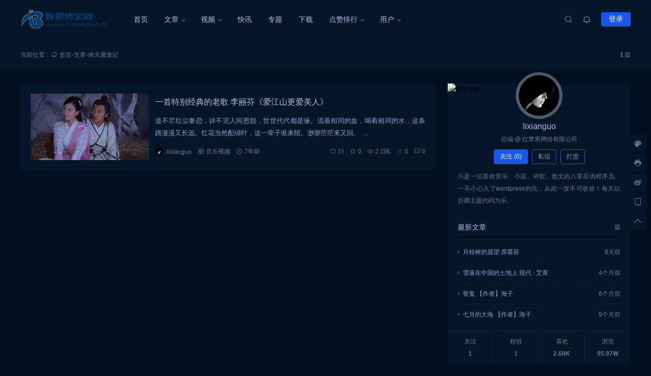

--- FILE ---
content_type: text/html; charset=UTF-8
request_url: https://www.lixianguo.cn/archives/tag/yi-tian-tu-long-ji
body_size: 19152
content:
<!doctype html>
<html lang="zh-Hans">
<head>
    <meta http-equiv="Content-Type" content="text/html; charset=UTF-8">
    <meta name="viewport" content="width=device-width,initial-scale=1.0,maximum-scale=1.0,user-scalable=no" />
    <meta name="apple-mobile-web-app-capable" content="yes">
    <meta http-equiv="Cache-Control" content="no-transform">
    <meta http-equiv="Cache-Control" content="no-siteapp">
    <meta name="renderer" content="webkit" />
    <meta name="force-rendering" content="webkit">
    <title>倚天屠龙记 - 鲜果博客</title>
<meta name='robots' content='max-image-preview:large' />
<link rel="alternate" type="application/rss+xml" title="鲜果博客 &raquo; Feed" href="https://www.lixianguo.cn/feed" />
<link rel="alternate" type="application/rss+xml" title="鲜果博客 &raquo; 评论 Feed" href="https://www.lixianguo.cn/comments/feed" />
<style id='wp-img-auto-sizes-contain-inline-css'>
img:is([sizes=auto i],[sizes^="auto," i]){contain-intrinsic-size:3000px 1500px}
/*# sourceURL=wp-img-auto-sizes-contain-inline-css */
</style>
<link rel='stylesheet' id='wp-block-library-css' href='https://www.lixianguo.cn/wp-includes/css/dist/block-library/style.min.css?ver=6.9' media='all' />
<style id='global-styles-inline-css'>
:root{--wp--preset--aspect-ratio--square: 1;--wp--preset--aspect-ratio--4-3: 4/3;--wp--preset--aspect-ratio--3-4: 3/4;--wp--preset--aspect-ratio--3-2: 3/2;--wp--preset--aspect-ratio--2-3: 2/3;--wp--preset--aspect-ratio--16-9: 16/9;--wp--preset--aspect-ratio--9-16: 9/16;--wp--preset--color--black: #000000;--wp--preset--color--cyan-bluish-gray: #abb8c3;--wp--preset--color--white: #ffffff;--wp--preset--color--pale-pink: #f78da7;--wp--preset--color--vivid-red: #cf2e2e;--wp--preset--color--luminous-vivid-orange: #ff6900;--wp--preset--color--luminous-vivid-amber: #fcb900;--wp--preset--color--light-green-cyan: #7bdcb5;--wp--preset--color--vivid-green-cyan: #00d084;--wp--preset--color--pale-cyan-blue: #8ed1fc;--wp--preset--color--vivid-cyan-blue: #0693e3;--wp--preset--color--vivid-purple: #9b51e0;--wp--preset--gradient--vivid-cyan-blue-to-vivid-purple: linear-gradient(135deg,rgb(6,147,227) 0%,rgb(155,81,224) 100%);--wp--preset--gradient--light-green-cyan-to-vivid-green-cyan: linear-gradient(135deg,rgb(122,220,180) 0%,rgb(0,208,130) 100%);--wp--preset--gradient--luminous-vivid-amber-to-luminous-vivid-orange: linear-gradient(135deg,rgb(252,185,0) 0%,rgb(255,105,0) 100%);--wp--preset--gradient--luminous-vivid-orange-to-vivid-red: linear-gradient(135deg,rgb(255,105,0) 0%,rgb(207,46,46) 100%);--wp--preset--gradient--very-light-gray-to-cyan-bluish-gray: linear-gradient(135deg,rgb(238,238,238) 0%,rgb(169,184,195) 100%);--wp--preset--gradient--cool-to-warm-spectrum: linear-gradient(135deg,rgb(74,234,220) 0%,rgb(151,120,209) 20%,rgb(207,42,186) 40%,rgb(238,44,130) 60%,rgb(251,105,98) 80%,rgb(254,248,76) 100%);--wp--preset--gradient--blush-light-purple: linear-gradient(135deg,rgb(255,206,236) 0%,rgb(152,150,240) 100%);--wp--preset--gradient--blush-bordeaux: linear-gradient(135deg,rgb(254,205,165) 0%,rgb(254,45,45) 50%,rgb(107,0,62) 100%);--wp--preset--gradient--luminous-dusk: linear-gradient(135deg,rgb(255,203,112) 0%,rgb(199,81,192) 50%,rgb(65,88,208) 100%);--wp--preset--gradient--pale-ocean: linear-gradient(135deg,rgb(255,245,203) 0%,rgb(182,227,212) 50%,rgb(51,167,181) 100%);--wp--preset--gradient--electric-grass: linear-gradient(135deg,rgb(202,248,128) 0%,rgb(113,206,126) 100%);--wp--preset--gradient--midnight: linear-gradient(135deg,rgb(2,3,129) 0%,rgb(40,116,252) 100%);--wp--preset--font-size--small: 13px;--wp--preset--font-size--medium: 18px;--wp--preset--font-size--large: 20px;--wp--preset--font-size--x-large: 42px;--wp--preset--font-size--normal: 15px;--wp--preset--font-size--huge: 32px;--wp--preset--spacing--20: 0.44rem;--wp--preset--spacing--30: 0.67rem;--wp--preset--spacing--40: 1rem;--wp--preset--spacing--50: 1.5rem;--wp--preset--spacing--60: 2.25rem;--wp--preset--spacing--70: 3.38rem;--wp--preset--spacing--80: 5.06rem;--wp--preset--shadow--natural: 6px 6px 9px rgba(0, 0, 0, 0.2);--wp--preset--shadow--deep: 12px 12px 50px rgba(0, 0, 0, 0.4);--wp--preset--shadow--sharp: 6px 6px 0px rgba(0, 0, 0, 0.2);--wp--preset--shadow--outlined: 6px 6px 0px -3px rgb(255, 255, 255), 6px 6px rgb(0, 0, 0);--wp--preset--shadow--crisp: 6px 6px 0px rgb(0, 0, 0);}:where(.is-layout-flex){gap: 0.5em;}:where(.is-layout-grid){gap: 0.5em;}body .is-layout-flex{display: flex;}.is-layout-flex{flex-wrap: wrap;align-items: center;}.is-layout-flex > :is(*, div){margin: 0;}body .is-layout-grid{display: grid;}.is-layout-grid > :is(*, div){margin: 0;}:where(.wp-block-columns.is-layout-flex){gap: 2em;}:where(.wp-block-columns.is-layout-grid){gap: 2em;}:where(.wp-block-post-template.is-layout-flex){gap: 1.25em;}:where(.wp-block-post-template.is-layout-grid){gap: 1.25em;}.has-black-color{color: var(--wp--preset--color--black) !important;}.has-cyan-bluish-gray-color{color: var(--wp--preset--color--cyan-bluish-gray) !important;}.has-white-color{color: var(--wp--preset--color--white) !important;}.has-pale-pink-color{color: var(--wp--preset--color--pale-pink) !important;}.has-vivid-red-color{color: var(--wp--preset--color--vivid-red) !important;}.has-luminous-vivid-orange-color{color: var(--wp--preset--color--luminous-vivid-orange) !important;}.has-luminous-vivid-amber-color{color: var(--wp--preset--color--luminous-vivid-amber) !important;}.has-light-green-cyan-color{color: var(--wp--preset--color--light-green-cyan) !important;}.has-vivid-green-cyan-color{color: var(--wp--preset--color--vivid-green-cyan) !important;}.has-pale-cyan-blue-color{color: var(--wp--preset--color--pale-cyan-blue) !important;}.has-vivid-cyan-blue-color{color: var(--wp--preset--color--vivid-cyan-blue) !important;}.has-vivid-purple-color{color: var(--wp--preset--color--vivid-purple) !important;}.has-black-background-color{background-color: var(--wp--preset--color--black) !important;}.has-cyan-bluish-gray-background-color{background-color: var(--wp--preset--color--cyan-bluish-gray) !important;}.has-white-background-color{background-color: var(--wp--preset--color--white) !important;}.has-pale-pink-background-color{background-color: var(--wp--preset--color--pale-pink) !important;}.has-vivid-red-background-color{background-color: var(--wp--preset--color--vivid-red) !important;}.has-luminous-vivid-orange-background-color{background-color: var(--wp--preset--color--luminous-vivid-orange) !important;}.has-luminous-vivid-amber-background-color{background-color: var(--wp--preset--color--luminous-vivid-amber) !important;}.has-light-green-cyan-background-color{background-color: var(--wp--preset--color--light-green-cyan) !important;}.has-vivid-green-cyan-background-color{background-color: var(--wp--preset--color--vivid-green-cyan) !important;}.has-pale-cyan-blue-background-color{background-color: var(--wp--preset--color--pale-cyan-blue) !important;}.has-vivid-cyan-blue-background-color{background-color: var(--wp--preset--color--vivid-cyan-blue) !important;}.has-vivid-purple-background-color{background-color: var(--wp--preset--color--vivid-purple) !important;}.has-black-border-color{border-color: var(--wp--preset--color--black) !important;}.has-cyan-bluish-gray-border-color{border-color: var(--wp--preset--color--cyan-bluish-gray) !important;}.has-white-border-color{border-color: var(--wp--preset--color--white) !important;}.has-pale-pink-border-color{border-color: var(--wp--preset--color--pale-pink) !important;}.has-vivid-red-border-color{border-color: var(--wp--preset--color--vivid-red) !important;}.has-luminous-vivid-orange-border-color{border-color: var(--wp--preset--color--luminous-vivid-orange) !important;}.has-luminous-vivid-amber-border-color{border-color: var(--wp--preset--color--luminous-vivid-amber) !important;}.has-light-green-cyan-border-color{border-color: var(--wp--preset--color--light-green-cyan) !important;}.has-vivid-green-cyan-border-color{border-color: var(--wp--preset--color--vivid-green-cyan) !important;}.has-pale-cyan-blue-border-color{border-color: var(--wp--preset--color--pale-cyan-blue) !important;}.has-vivid-cyan-blue-border-color{border-color: var(--wp--preset--color--vivid-cyan-blue) !important;}.has-vivid-purple-border-color{border-color: var(--wp--preset--color--vivid-purple) !important;}.has-vivid-cyan-blue-to-vivid-purple-gradient-background{background: var(--wp--preset--gradient--vivid-cyan-blue-to-vivid-purple) !important;}.has-light-green-cyan-to-vivid-green-cyan-gradient-background{background: var(--wp--preset--gradient--light-green-cyan-to-vivid-green-cyan) !important;}.has-luminous-vivid-amber-to-luminous-vivid-orange-gradient-background{background: var(--wp--preset--gradient--luminous-vivid-amber-to-luminous-vivid-orange) !important;}.has-luminous-vivid-orange-to-vivid-red-gradient-background{background: var(--wp--preset--gradient--luminous-vivid-orange-to-vivid-red) !important;}.has-very-light-gray-to-cyan-bluish-gray-gradient-background{background: var(--wp--preset--gradient--very-light-gray-to-cyan-bluish-gray) !important;}.has-cool-to-warm-spectrum-gradient-background{background: var(--wp--preset--gradient--cool-to-warm-spectrum) !important;}.has-blush-light-purple-gradient-background{background: var(--wp--preset--gradient--blush-light-purple) !important;}.has-blush-bordeaux-gradient-background{background: var(--wp--preset--gradient--blush-bordeaux) !important;}.has-luminous-dusk-gradient-background{background: var(--wp--preset--gradient--luminous-dusk) !important;}.has-pale-ocean-gradient-background{background: var(--wp--preset--gradient--pale-ocean) !important;}.has-electric-grass-gradient-background{background: var(--wp--preset--gradient--electric-grass) !important;}.has-midnight-gradient-background{background: var(--wp--preset--gradient--midnight) !important;}.has-small-font-size{font-size: var(--wp--preset--font-size--small) !important;}.has-medium-font-size{font-size: var(--wp--preset--font-size--medium) !important;}.has-large-font-size{font-size: var(--wp--preset--font-size--large) !important;}.has-x-large-font-size{font-size: var(--wp--preset--font-size--x-large) !important;}
/*# sourceURL=global-styles-inline-css */
</style>

<style id='classic-theme-styles-inline-css'>
/*! This file is auto-generated */
.wp-block-button__link{color:#fff;background-color:#32373c;border-radius:9999px;box-shadow:none;text-decoration:none;padding:calc(.667em + 2px) calc(1.333em + 2px);font-size:1.125em}.wp-block-file__button{background:#32373c;color:#fff;text-decoration:none}
/*# sourceURL=/wp-includes/css/classic-themes.min.css */
</style>
<link rel='stylesheet' id='salong-style-css' href='https://www.lixianguo.cn/wp-content/themes/mnews-pro/style.css?ver=6.1' media='all' />
<link rel='stylesheet' id='salong-main-css' href='https://www.lixianguo.cn/wp-content/themes/mnews-pro/public/assets/css/main.min.css?ver=6.1' media='all' />
<style id='salong-main-inline-css'>
.wrapper{width: 1200px;}body{font-size: 12px;line-height: 24px;}.header-menu{font-size: 14px;line-height: 26px;}figure,.module-radius{border-radius: 6px}.button-radius{border-radius: 4px;}.input-radius,select,input,textarea{border-radius: 4px;}.login-bg-blur{backdrop-filter: blur(10px);background-color: rgba(0,15,30,.6)}.color-following{background-color: #1957EA}.color-followed{background-color: #2dc6b5}.color-each{background-color: #43ad29}.color-image-before-title{color: #d5dde5 !important}.color-image-before-desc{color: #99A9BF !important}.content-post{font-weight:normal;text-align:justify;font-variant:normal;text-transform:none;text-decoration:none;font-size:14px;line-height:32px;letter-spacing:0px;word-spacing:0px;}.excerpt{font-weight:normal;text-align:justify;font-variant:normal;text-transform:none;text-decoration:none;font-size:13px;line-height:24px;letter-spacing:0px;word-spacing:0px;}h1{font-size: 26px;line-height: 32px;}h2{font-size: 18px;line-height: 28px;}h3{font-size: 16px;line-height: 26px;}h4{font-size: 14px;line-height: 24px;}h5{font-size: 13px;line-height: 24px;}h6{font-size: 12px;line-height: 20px;}.theme-light .color-main{color: #1957EA}.plyr--video {--plyr-color-main: #1957EA}.theme-light .border-main{border-color: #1957EA}.theme-light .salong-loading.main:before{border-left-color: #1957EA !important}.theme-light .bg-main,.theme-light .checkbox-switch input[type='checkbox']:checked+label .style,.folding-cube>div:before{background-color: #1957EA}.theme-light .tag-posts .post-title:hover,.theme-light .color-main:hover,.theme-light .color-title:hover,.theme-light a.color-text:hover,.theme-light a.color-meta:hover,.theme-light a.color-text:hover span,.theme-light .color-hover,.theme-light a:hover h1,.theme-light a:hover h2,.theme-light a:hover h3,.theme-light a:hover h4,.theme-light a:hover h5,.theme-light ul.menu li:hover > a,.theme-light ul.menu li.current-menu-ancestor > a,.theme-light ul.menu li.current-menu-parent > a,.theme-light ul.menu li.current-menu-item > a,.theme-light ul.menu li.current-post-ancestor > a,.theme-light .copyright a:hover{color: #2C74E6}.theme-light .bg-hover{background-color: #2C74E6}.theme-light .bg-hover-hover:hover{background-color: #2C74E6 !important;color: #fff !important;}.theme-light .color-title,.theme-light h1,.theme-light h2,.theme-light h3,.theme-light h4,.theme-light h5{color: #051529}.theme-light .tag-posts .post-title,.theme-light table td,.theme-light .color-text{color: #1B2C3D}.theme-light table th,.theme-light .copyright a,.theme-light .color-meta:before,.theme-light .color-meta:after,.theme-light .wp-caption-text,.theme-light .color-meta{color: #657C98}.theme-light .header-mobile .header-menu ul.menu li.menu-item-has-children::before,.theme-light .header-mobile .header-menu ul.menu li.menu-item-has-children::after,.theme-light .bg-meta,.theme-light .before-bg-meta:before,.theme-light .after-bg-meta:after{background-color: #657C98;color: #fff}.theme-light .bg-text:before,.theme-light .bg-text:after{background-color: #1B2C3D;}.theme-light .header-menu .menu-item-has-children:before{border-bottom-color: #657C98;}.theme-light .header-menu .menu-item-has-children:before{border-left-color: #657C98}.theme-light table,.theme-light table td,.theme-light table th,.theme-light .plyr--audio,.theme-light hr,.theme-light figure,.theme-light .color-border{border-color: #EFF5FF}.theme-light .content-post ol li,.theme-light .content-post ul li{border-bottom-color: #EFF5FF;}.theme-light .user-center-menu:before,.theme-light ul.menu > li > .sub-menu:before{border-top-color: #EFF5FF;border-left-color: #EFF5FF}.theme-light table th,.theme-light table thead,.theme-light table tfoot tr:nth-child(2n),.theme-light table tbody tr:nth-child(2n),.theme-light .color-bg{background-color: #F7F9FF}.theme-light .slide-bg-blur{backdrop-filter: blur(10px);background-color: rgba(0,15,30,.8)}.theme-light .crumb-bg-blur{backdrop-filter: blur(10px);background-color: rgba(0,15,30,.8)}.theme-light .popup-bg-blur{backdrop-filter: blur(10px);background-color: rgba(0,15,30,.8)}.theme-light select,.theme-light textarea,.theme-light input{border-color: #EFF5FF;background-color: #F8F9FC;color: #1B2C3D}.theme-light select:focus,.theme-light textarea:focus,.theme-light input:focus{border-color: #1957EA;background-color: #fff}.theme-light .content-post{color: #1B2C3D}.theme-light .content-post a{color: #1957EA;}.theme-light .button-main{background-color: #1957EA;color: #fff !important;}.theme-light .button-border:hover,.theme-light .button-main:hover{background-color: #2C74E6 !important;color: #fff !important;}.theme-light #tooltip-title{background-color: #051529;color: #fff}body.theme-light{background-color:#F8F9FC;}.theme-light .module-bg,.theme-light .checkbox-switch .style,.theme-light .checkbox-switch .handle,.theme-light .user-center-menu:before,.theme-light ul.menu > li > .sub-menu:before{background-color:#fff;}.theme-light .share-buttons .wechatQr .qr-popup:before{border-top-color: #fff}.theme-light .footer{background-color:#fff;}.theme-light .message-style.info{background-color:#effaff;}.theme-light .info a,.theme-light .info{color:#6dcff6;}.theme-light .message-style.success{background-color:#e7f6f0;}.theme-light .success a,.theme-light .success{color:#2fba87;}.theme-light .message-style.warning{background-color:#fffbf0;}.theme-light .warning a,.theme-light .warning{color:#ffc11b;}.theme-light .message-style.error{background-color:#fff0ec;}.theme-light .error a,.theme-light .error{color:#eb5020;}.theme-dark .color-main{color: #1957EA}.plyr--video {--plyr-color-main: #1957EA}.theme-dark .border-main{border-color: #1957EA}.theme-dark .salong-loading.main:before{border-left-color: #1957EA !important}.theme-dark .bg-main,.theme-dark .checkbox-switch input[type='checkbox']:checked+label .style,.folding-cube>div:before{background-color: #1957EA}.theme-dark .tag-posts .post-title:hover,.theme-dark .color-main:hover,.theme-dark .color-title:hover,.theme-dark a.color-text:hover,.theme-dark a.color-meta:hover,.theme-dark a.color-text:hover span,.theme-dark .color-hover,.theme-dark a:hover h1,.theme-dark a:hover h2,.theme-dark a:hover h3,.theme-dark a:hover h4,.theme-dark a:hover h5,.theme-dark ul.menu li:hover > a,.theme-dark ul.menu li.current-menu-ancestor > a,.theme-dark ul.menu li.current-menu-parent > a,.theme-dark ul.menu li.current-menu-item > a,.theme-dark ul.menu li.current-post-ancestor > a,.theme-dark .copyright a:hover{color: #2C74E6}.theme-dark .bg-hover{background-color: #2C74E6}.theme-dark .bg-hover-hover:hover{background-color: #2C74E6 !important}.theme-dark .color-title,.theme-dark h1,.theme-dark h2,.theme-dark h3,.theme-dark h4,.theme-dark h5{color: #B1C1E8}.theme-dark .tag-posts .post-title,.theme-dark table td,.theme-dark .color-text{color: #86A3D2}.theme-dark table th,.theme-dark .copyright a,.theme-dark .color-meta:before,.theme-dark .color-meta:after,.theme-dark .wp-caption-text,.theme-dark .color-meta{color: #657C98}.theme-dark .header-mobile .header-menu ul.menu li.menu-item-has-children:before,.theme-dark .header-mobile .header-menu ul.menu li.menu-item-has-children:after,.theme-dark .bg-meta,.theme-dark .before-bg-meta:before,.theme-dark .after-bg-meta:after{background-color: #657C98;color: #fff}.theme-dark .bg-text:before,.theme-dark .bg-text:after{background-color: #86A3D2;}.theme-dark .header-menu .menu-item-has-children:before{border-bottom-color: #657C98;}.theme-dark .header-menu .menu-item-has-children:before{border-left-color: #657C98}.theme-dark table,.theme-dark table td,.theme-dark table th,.theme-dark .plyr--audio,.theme-dark hr,.theme-dark figure,.theme-dark .color-border{border-color: #132336}.theme-dark .content-post ol li,.theme-dark .content-post ul li{border-bottom-color: #132336;}.theme-dark .user-center-menu:before,.theme-dark ul.menu > li > .sub-menu:before{border-top-color: #132336;border-left-color: #132336}.theme-dark table th,.theme-dark table thead,.theme-dark table tfoot tr:nth-child(2n),.theme-dark table tbody tr:nth-child(2n),.theme-dark .color-bg{background-color: #132336}.theme-dark .slide-bg-blur{backdrop-filter: blur(10px);background-color: rgba(0,0,0,0.8)}.theme-dark .crumb-bg-blur{backdrop-filter: blur(10px);background-color: rgba(0,0,0,0.8)}.theme-dark .popup-bg-blur{backdrop-filter: blur(10px);background-color: rgba(0,0,0,0.8)}.theme-dark select,.theme-dark textarea,.theme-dark input{border-color: #132336;background-color: #000E1E;color: #86A3D2}.theme-dark select:focus,.theme-dark textarea:focus,.theme-dark input:focus{border-color: #1957EA;background-color: #000E1E}.theme-dark .content-post{color: #86A3D2}.theme-dark .content-post a{color: #1957EA;}.theme-dark .button-main{background-color: #1957EA;color: #fff !important}.theme-dark .button-border:hover,.theme-dark .button-main:hover{background-color: #2C74E6 !important;color: #fff !important;}.theme-dark #tooltip-title{background-color: #EFF5FF;color: #051529}body.theme-dark{background-color:#000E1E;}.theme-dark .module-bg,.theme-dark .checkbox-switch .style,.theme-dark .checkbox-switch .handle,.theme-dark .user-center-menu:before,.theme-dark ul.menu > li > .sub-menu:before{background-color:#051529;}.theme-dark .share-buttons .wechatQr .qr-popup::before{border-top-color: #051529}.theme-dark .footer{background-color:#051529;}.theme-dark .message-style.info{background-color:#6dcff6;}.theme-dark .info a,.theme-dark .info{color:#effaff;}.theme-dark .message-style.success{background-color:#2fba87;}.theme-dark .success a,.theme-dark .success{color:#e7f6f0;}.theme-dark .message-style.warning{background-color:#ffc11b;}.theme-dark .warning a,.theme-dark .warning{color:#fffbf0;}.theme-dark .message-style.error{background-color:#eb5020;}.theme-dark .error a,.theme-dark .error{color:#fff0ec;}.notification-info{background-color:#2196f3;}.notification-success{background-color:#4caf50;}.notification-warning{background-color:#ffc107;}.notification-error{background-color:#ff5252;}.salong-button.info{background-color:#2196f3;}.salong-button.success{background-color:#4caf50;}.salong-button.warning{background-color:#ffc107;}.salong-button.error{background-color:#ff5252;}.theme-light .checkbox-style .style{background-color:#F7F9FF;}.theme-light .checkbox-style .handle{background-color:#fff;}.theme-light .checkbox-style input[type=checkbox]:checked+label .style{background-color:#1957EA;}.theme-dark .checkbox-style .style{background-color:#132336;}.theme-dark .checkbox-style .handle{background-color:#051529;}.theme-dark .checkbox-style input[type=checkbox]:checked+label .style{background-color:#1957EA;}
/*# sourceURL=salong-main-inline-css */
</style>
<link rel='stylesheet' id='content-css' href='https://www.lixianguo.cn/wp-content/themes/mnews-pro/public/assets/css/content.min.css?ver=6.1' media='all' />
<link rel='stylesheet' id='animate-css' href='https://www.lixianguo.cn/wp-content/themes/mnews-pro/public/libs/css/animate.min.css?ver=6.1' media='all' />
<link rel='stylesheet' id='mycred-front-css' href='https://www.lixianguo.cn/wp-content/plugins/mycred/assets/css/mycred-front.css?ver=2.9.7.4' media='all' />
<link rel='stylesheet' id='mycred-social-share-icons-css' href='https://www.lixianguo.cn/wp-content/plugins/mycred/assets/css/mycred-social-icons.css?ver=2.9.7.4' media='all' />
<link rel='stylesheet' id='mycred-social-share-style-css' href='https://www.lixianguo.cn/wp-content/plugins/mycred/assets/css/mycred-social-share.css?ver=2.9.7.4' media='all' />
<link rel='stylesheet' id='erphpdown-css' href='https://www.lixianguo.cn/wp-content/plugins/erphpdown/static/erphpdown.css?ver=13.0' media='screen' />
<link rel='stylesheet' id='wsocial-css' href='https://www.lixianguo.cn/wp-content/plugins/wechat-social-login/assets/css/social.css?ver=1.3.0' media='all' />
	<style id="erphpdown-custom"></style>
	<script>window._ERPHPDOWN = {"uri":"https://www.lixianguo.cn/wp-content/plugins/erphpdown", "payment": "1", "wppay": "", "author": "mobantu"}</script>
<style>.mk-letter-avatar[src=""]{visibility: hidden;}</style><script>(function(e,h){window.mkLetterAvatar=function(a,b,f){b=b||60;var g="#1abc9c #2ecc71 #3498db #9b59b6 #34495e #16a085 #27ae60 #2980b9 #8e44ad #2c3e50 #f1c40f #e67e22 #e74c3c #00bcd4 #95a5a6 #f39c12 #d35400 #c0392b #bdc3c7 #7f8c8d".split(" ");a=String(a||"").split(" ");a=1==a.length?a[0]?a[0].charAt(0):"?":a[0].charAt(0)+a[1].charAt(0);e.devicePixelRatio&&(b*=e.devicePixelRatio);var k=(("?"==a?72:a.charCodeAt(0))-64)%g.length;var c=h.createElement("canvas");c.width=b;c.height=b;var d=c.getContext("2d");d.fillStyle=f?f:g[k-1];d.fillRect(0,0,c.width,c.height);d.font=Math.round(c.width/2)+"px 'Microsoft Yahei'";d.textAlign="center";d.fillStyle="#fff";d.fillText(a,b/2,b/1.5);return c.toDataURL()}})(window,document);</script><link rel="Shortcut Icon" type="image/x-icon" href="https://demo.salongweb.com/mnews/images/favicon.png" />
<meta property="og:locale" content="zh_CN" />
<meta property="og:type" content="article" />
<meta property="og:title" content="倚天屠龙记 - 鲜果博客" />
<meta property="og:site_name" content="鲜果博客" />
<meta property="og:url" content="https://www.lixianguo.cn/archives/tag/yi-tian-tu-long-ji" />
<meta property="og:description" content="" />
<meta name="description" content="" />
<meta name="keywords" content="倚天屠龙记" />
<link rel="canonical" href="https://www.lixianguo.cn/archives/tag/yi-tian-tu-long-ji"/>
</head>
<body class="archive tag tag-yi-tian-tu-long-ji tag-194 wp-embed-responsive wp-theme-mnews-pro theme-dark gutenberg-editor">
    <div class="site-welcome module-bg" id="siteWelcome"><div class="ball-scale-multiple"><div class="bg-main"></div><div class="bg-main"></div><div class="bg-main"></div><span class="hint color-meta">加载中…</span></div></div><header class="header"><div class="header-main transition" :class="{ 'hidden': !showHeader }" v-cloak><div class="header-pc module-bg"><div class="wrapper"><a :href="home" class="logo" :title="blogname"><img itemprop="logo" class="logo" :src="logo" :alt="blogname" width="180" height="42" style="height:42px" v-cloak></a><nav class="header-menu"><ul class="menu"><li><a class="color-title color-border" href="https://www.lixianguo.cn">首页</a></li>
<li class="menu-item-has-children"><a class="color-title color-border" href="https://www.lixianguo.cn/posts">文章</a>
<ul/ class="sub-menu module-bg transition"/>
	<li><a class="color-title color-border" href="https://www.lixianguo.cn/allpost">所有文章</a></li>
	<li><a class="color-title color-border" href="https://www.lixianguo.cn/archives/category/sheying-1">摄影采风</a></li>
	<li><a class="color-title color-border" href="https://www.lixianguo.cn/archives/category/yinyuue-11">音乐视频</a></li>
	<li><a class="color-title color-border" href="https://www.lixianguo.cn/archives/category/shiwen-22">诗文阅读</a></li>
	<li><a class="color-title color-border" href="https://www.lixianguo.cn/archives/category/s-h-c-s">神话传说</a></li>
	<li><a class="color-title color-border" href="https://www.lixianguo.cn/archives/category/video-1">影视欣赏</a></li>
	<li><a class="color-title color-border" href="https://www.lixianguo.cn/archives/category/wordpress">wordpress</a></li>
</ul>
</li>
<li class="menu-item-has-children"><a class="color-title color-border" href="https://www.lixianguo.cn/videos">视频</a>
<ul/ class="sub-menu module-bg transition"/>
	<li><a class="color-title color-border" href="https://www.lixianguo.cn/video-category/w-d-s-p">我的视频</a></li>
	<li><a class="color-title color-border" href="https://www.lixianguo.cn/video-category/d-h-d-p">动画短片</a></li>
	<li><a class="color-title color-border" href="https://www.lixianguo.cn/video-category/video-1">影视剪辑</a></li>
</ul>
</li>
<li><a class="color-title color-border" href="https://www.lixianguo.cn/moemnts">快讯</a></li>
<li><a class="color-title color-border" href="https://www.lixianguo.cn/topics">专题</a></li>
<li><a class="color-title color-border" href="https://www.lixianguo.cn/downloads">下载</a></li>
<li class="menu-item-has-children"><a class="color-title color-border" href="https://www.lixianguo.cn/like-posts">点赞排行</a>
<ul/ class="sub-menu module-bg transition"/>
	<li><a class="color-title color-border" href="https://www.lixianguo.cn/sticky-posts">置顶文章</a></li>
	<li><a class="color-title color-border" href="https://www.lixianguo.cn/sitemaps">站点地图</a></li>
	<li><a class="color-title color-border" href="https://www.lixianguo.cn/tags">标签云</a></li>
</ul>
</li>
<li class="menu-item-has-children"><a class="color-title color-border" href="https://www.lixianguo.cn/all-user">用户</a>
<ul/ class="sub-menu module-bg transition"/>
	<li><a class="color-title color-border" href="https://www.lixianguo.cn/author-pro">专栏页面</a></li>
	<li><a class="color-title color-border" href="https://www.lixianguo.cn/messages-2">客户留言</a></li>
</ul>
</li>
</ul></nav><div class="header-button"><div class="search button" @click="openSearch"><i class="iconfont icon-search color-text"></i></div><button @click="inNotification" class="notification button tooltip left" :title="userData.id ? '我的站点通知' : '站点通知，请先登录'"><i class="iconfont icon-notification color-text"><b class="unread-icon" v-if="notification"></b></i></button><div v-if="userData.id" class="user-center" ref="userMenuRef" v-cloak><div @click="showUserMenu" class="login-user"><img :src="userData.avatar" :title="userData.name" class="avatar" v-cloak /></div><div class="user-center-menu color-border module-bg animate__animated" :class="[ {animate__flipInY:userMenuOpen},{animate__flipOutY:!userMenuOpen}]" v-cloak><div class="user-info"><a :href="userData.link" class="user"><div class="avatar tooltip left" title="进入我的个人中心"><img :src="userData.avatar" :alt="userData.name" class="avatar"/></div><div class="user-main"><div class="title-group"><h4>{{userData.name}}</h4><group-icons :data="userGroup"></group-icons></div><span class="color-meta desc">个人中心</span></div></a><div class="into-admin" v-if="into_admin"><a href="https://www.lixianguo.cn/wp-admin/" class="color-border color-meta button-border button-radius bg-hover-hover">后台</a></div></div><div v-if="countsObj" class="user-counts"><span v-for="(item, index) in countsObj" :key="index" class="color-border color-bg tooltip top" :title="item.title"><i class="color-main animate__animated iconfont" :class="'icon-'+index"></i><b class="color-text">{{item.count}}</b></span></div><div v-else class="post-loading" v-cloak><div class="salong-loading main"><span class="color-meta">{{textHint.loading}}</span></div></div><ul class="sub-menu" v-if="userMenuData"><li v-for="data in userMenuData" :key="data.id" class="color-border"><a v-if="data.type !== 'logout'" :href="data.url" class="menu-button"><span class="transition name" :class="page_act === data.type ? 'color-main border-main' : 'color-text'">{{data.name}}<b class="color-meta" v-if="data.count">({{data.count}})</b></span><i class="iconfont color-main animate__animated" :class="['icon-' + data.type]"><b v-if="data.unread_count && ((data.type === 'notification' && notification) || (data.type === 'message' && message))" class="unread-icon"></b></i></a><a v-else href="javascript:void(0);" class="menu-button" @click.prevent="logout"><span class="transition name color-text">{{data.name}}</span><i class="iconfont color-main animate__animated" :class="['icon-' + data.type]"></i></a></li></ul></div></div><div v-else class="user-center"><button class="button-main button-radius login-button" @click="loginType('l')">登录</button></div><div v-if="userData.id" class="contribute button" v-cloak><a href="https://www.lixianguo.cn/contribute" class="button-main button-radius">写文章</a></div></div></div></div></div></header><main class="container" role="main"><div class="crumbs-module" id="crumbs-module"><div class="crumbs-main module-bg color-meta"><div class="wrapper"><div class="crumbs"><span class="hint">当前位置：</span><a itemprop="breadcrumb" class="color-meta" href="https://www.lixianguo.cn"><i class="iconfont icon-home"></i>首页</a>-<a itemprop="breadcrumb" class="color-meta" href="https://www.lixianguo.cn/posts">文章</a>-<span class="current">倚天屠龙记</span></div><span class="count" v-cloak v-if="number"><b>{{number}}</b>篇</span></div></div></div><div class="wrapper"><section class="sidebar-module" id="archive-sidebar"><div class="content"><section id="article-archive" class="article-archive"><div v-if="optionRef" class="archive-posts" :class="(optionRef.list_layout == 'list') ? 'module-bg module-radius' : ''"><section v-show="!is_click || have" style="display: none" class="article-list" :class="[(optionRef.list_layout == 'list') ? 'post-list-layout' : 'post-grid-layout', currentType]"><ul ref="listRef" :class="'salong-row-'+optionRef.row_count" data-count="1" v-cloak><li class="color-border"><article class="post-list-main color-border list post simple"><div class="thumb" style="min-width: 30%;width: 30%"><a href="https://www.lixianguo.cn/archives/577" class="img-effect" title="一首特别经典的老歌 李丽芬《爱江山更爱美人》"><img class="thumb lazyload" src="https://demo.salongweb.com/mnews-pro/thumb-loading.jpg" data-src="https://www.lixianguo.cn/wp-content/uploads/grafika/2018101922451966.jpg" alt="一首特别经典的老歌 李丽芬《爱江山更爱美人》" width="600" height="338" /></a></div><div class="list-content"><a href="https://www.lixianguo.cn/archives/577" title="一首特别经典的老歌 李丽芬《爱江山更爱美人》" class="title"><h3 style="-webkit-line-clamp: 2">一首特别经典的老歌 李丽芬《爱江山更爱美人》</h3></a><div class="excerpt color-text">道不尽红尘奢恋，诉不完人间恩怨，世世代代都是缘。流着相同的血，喝着相同的水，这条路漫漫又长远。红花当然配绿叶，这一辈子谁来陪。渺渺茫茫来又回。…</div><div class="post-metas color-meta"><span title="文章作者" class="tooltip top author">
                    <a href="https://www.lixianguo.cn/archives/user/1" title="lixianguo">
                        <img class="avatar lazyload" src="https://demo.salongweb.com/mnews-pro/thumb-loading.jpg" data-src="https://www.lixianguo.cn/wp-content/uploads/grafika/avatar-1-2021-08-18-11-10-38-45.jpg" alt="lixianguo" width="18" height="18" />
                        <b class="color-meta">lixianguo</b>
                    </a>
                    </span><span title="文章分类" class="tooltip top category iconfont icon-category"><a href="https://www.lixianguo.cn/archives/category/yinyuue-11" class="color-meta">音乐视频</a></span><span title="发布日期" class="tooltip top date iconfont icon-date">7年前</span><span class="separate"></span><span title="喜欢数量" class="tooltip top like iconfont icon-like">15</span><span title="收藏数量" class="tooltip top collect iconfont icon-collect">0</span><span title="浏览数量" class="tooltip top view iconfont icon-view">2.15K</span><span title="评分" class="tooltip top rate iconfont icon-rate">0</span><span title="评论数量" class="tooltip top comment iconfont icon-comment">0</span></div></div></article></li></ul><pagination ref="paginationRef" v-if="totalPages >= 2" v-model="jumpPage" :current-page="is_click ? currentPage : 1" :total-pages="is_click ?  totalPages : 1" :current-item="currentTermID" :load-ing="loadIng" :load-text="loadText" :loaded="loaded" :load-posts="loadPosts" :jump-handle="jumpPageHandle" :load-more="loadMore" ></pagination></section><p v-if="is_click && !have" class="message-box message-style warning" v-cloak>没有相关内容！</p></div></section></div><aside class="aside"><section class="sidebar"><section id="salong_widget_author-4" class="sidebar-widget module-bg module-radius salong-widget-author"><img src="https://demo.salongweb.com/mnews/author-img.jpg" class="bg" alt="关于作者"><div class="author-profile"><div class="avatar-name"><a href="https://www.lixianguo.cn/archives/user/1" title="lixianguo" class="avatar"><img src="https://www.lixianguo.cn/wp-content/uploads/grafika/avatar-1-2021-08-18-11-10-38-45.jpg" alt="lixianguo" class="avatar" width="80" height="80" /><h3>lixianguo</h3></a></div><div class="company-position color-meta">总编 @ 红苹果网络有限公司</div><div v-if="author_id !== userData.id" class="user-buttons"><follow-button :current_id="author_id" :item_id="post_id"></follow-button><message-button :current_id="author_id" :item_id="post_id"></message-button><tipping-button :current_id="author_id"></tipping-button></div><p class="desc color-meta">只是一位喜欢音乐、小说、诗歌、散文的八零后伪程序员。一不小心入了wordpress的坑，从此一发不可收拾！每天以折腾主题代码为乐。</p></div><div class="post-list"><div class="title color-border"><h4 v-cloak>最新{{postName}}</h4><span class="color-meta" v-cloak>{{totalPosts}}篇</span></div><ul class="list" v-show="have" ref="listRef"><li class="list-arrow color-border"><a href="https://www.lixianguo.cn/archives/1598" title="月桂树的愿望 席慕容" class="color-text">月桂树的愿望 席慕容</a><span class="color-meta">8天前</span></li><li class="list-arrow color-border"><a href="https://www.lixianguo.cn/archives/1595" title="雪落在中国的土地上 现代 · 艾青" class="color-text">雪落在中国的土地上 现代 · 艾青</a><span class="color-meta">4个月前</span></li><li class="list-arrow color-border"><a href="https://www.lixianguo.cn/archives/1593" title="答复 【作者】海子" class="color-text">答复 【作者】海子</a><span class="color-meta">6个月前</span></li><li class="list-arrow color-border"><a href="https://www.lixianguo.cn/archives/1590" title="七月的大海 【作者】海子" class="color-text">七月的大海 【作者】海子</a><span class="color-meta">9个月前</span></li></ul><p v-if="!have" class="message-box message-style warning" v-cloak>没有相关内容</p></div><div class="statistics color-border"><ul><li class="tooltip top color-meta color-border" title="lixianguo所关注的用户数量"><span>关注</span><strong>1</strong></li><li class="tooltip top color-meta color-border" title="lixianguo的粉丝用户数量"><span>粉丝</span><strong>1</strong></li><li class="tooltip top color-meta color-border" title="lixianguo的文章被喜欢的数量"><span>喜欢</span><strong>2.68K</strong></li><li class="tooltip top color-meta color-border" title="lixianguo的文章被浏览的数量"><span>浏览</span><strong>95.97W</strong></li></ul></div></section><section id="salong_widget_wealth-4" class="sidebar-widget module-bg module-radius salong-widget-wealth"><div class="sidebar-title color-border"><h3>财富排行</h3></div><div class="widget-content"><ul v-show="have" class="wealth-user-list" ref="listRef"><li class="color-border"><article class="user-main"><div class="avatar"><a href="https://www.lixianguo.cn/archives/user/2" title="罗龙"><img style="border-radius: 6px"  class="avatar lazyload" src="https://demo.salongweb.com/mnews/images/favicon.png" data-src="https://www.lixianguo.cn/wp-content/uploads/grafika/favicon.png" alt="罗龙" width=48 height=48 /></a></div><div class="profile"><div class="name-role"><a href="https://www.lixianguo.cn/archives/user/2" title="罗龙"><h4>罗龙</h4></a></div><p class="description color-meta" title=""></p></div><div class="serial-wealth"><div class="serial-number serial-1"><i class="iconfont icon-medal"></i></div><div class="wealth color-main"><i class="iconfont icon-point"></i>10</div></div></article></li><li class="color-border"><article class="user-main"><div class="avatar"><a href="https://www.lixianguo.cn/archives/user/1" title="lixianguo"><img style="border-radius: 6px"  class="avatar lazyload" src="https://demo.salongweb.com/mnews/images/favicon.png" data-src="https://www.lixianguo.cn/wp-content/uploads/grafika/avatar-1-2021-08-18-11-10-38-45.jpg" alt="lixianguo" width=48 height=48 /></a></div><div class="profile"><div class="name-role"><a href="https://www.lixianguo.cn/archives/user/1" title="lixianguo"><h4>lixianguo</h4></a></div><p class="description color-meta" title="只是一位喜欢音乐、小说、诗歌、散文的八零后伪程序员。一不小心入了wordpress的坑，从此一发不可收拾！每天以折腾主题代码为乐。">只是一位喜欢音乐、小说、诗歌、散文的八零后伪程序员。一不小心入了wordpress的坑，从此一发不可收拾！每天以折腾主题代码为乐。</p></div><div class="serial-wealth"><div class="serial-number serial-2"><i class="iconfont icon-medal"></i></div><div class="wealth color-main"><i class="iconfont icon-point"></i>3.44K</div></div></article></li></ul></section><section id="media_image-5" class="sidebar-widget module-bg module-radius widget_media_image"><div class="sidebar-title color-border"><h3>世界名画欣赏</h3></div><div class="widget-content"><figure style="width: 330px" class="wp-caption alignnone"><a href="https://baike.baidu.com/item/%E6%97%A0%E5%90%8D%E5%A5%B3%E9%83%8E/8838281?fr=aladdin" target="_blank"><img width="330" height="250" src="https://www.lixianguo.cn/wp-content/uploads/2018/10/2018101714165199.jpg" class="image wp-image-564 mat attachment-330x250 size-330x250" alt="无名女郎 克拉姆斯柯依" style="max-width: 100%; height: auto;" decoding="async" fetchpriority="high" /></a><figcaption class="wp-caption-text">克拉姆斯柯依晚期的得意之作之一。画面很简单：一位美丽的妇人穿戴着北国冬季上流社会的服饰，坐在华贵的敞篷马车上，以高傲而又自尊的眼神注视着观众。</figcaption></figure></section><section id="media_image-6" class="sidebar-widget module-bg module-radius widget_media_image"><a href="https://www.lixianguo.cn/users?pd=money"><img width="1080" height="1920" src="https://www.lixianguo.cn/wp-content/uploads/2019/08/2019082218022490.jpg" class="image wp-image-1148 jinli attachment-full size-full" alt="" style="max-width: 100%; height: auto;" decoding="async" srcset="https://www.lixianguo.cn/wp-content/uploads/2019/08/2019082218022490.jpg 1080w, https://www.lixianguo.cn/wp-content/uploads/2019/08/2019082218022490-768x1365.jpg 768w" sizes="(max-width: 1080px) 100vw, 1080px" /></a></section></section></aside></section></div></main><footer class="footer">
    <div class="footer-copyright have-logo"><div class="wrapper"><div class="copyright color-meta">Copyright © 2012-至今 <a href="https://www.lixianguo.cn" title="鲜果博客">鲜果博客</a> <br/>64 次查询在 1.138 秒, 使用 60.43MB 内存</div><img itemprop="logo" class="logo" :src="logo" :alt="blogname" width="180" height="26" style="height:26px" v-cloak></div></div><div class="footer-modules"><popup ref="loginPopupRef" class="login-module"><login-module ref="loginRef" :options={"login_password_img":"https:\/\/demo.salongweb.com\/login\/login-password-img.jpg","login_email_img":"https:\/\/demo.salongweb.com\/login\/login-email-img.jpg","login_phone_img":"https:\/\/demo.salongweb.com\/login\/login-phone-img.jpg","forget_password_img":"https:\/\/demo.salongweb.com\/login\/forget-password-img.jpg","reset_password_img":"https:\/\/demo.salongweb.com\/login\/reset-password-img.jpg","login_password_text":"","login_email_text":"","login_phone_text":"","forget_password_text":"","reset_password_text":"","login_layout":"3","login_mode":["account"],"login_success_text":"\u767b\u5f55\u6210\u529f\uff0c\u5373\u5c06\u8df3\u8f6c\/\u5237\u65b0\u9875\u9762\u2026","login_redirect":"2","login_page":"","oauth_style":"3","oauth":null}></login-module></popup><popup ref="captchaPopupRef" class="captcha-module"><captcha-box ref="captchaRef"></captcha-box></popup><div class="sides-module" :class="{'active': showAjaxCart}"><side-buttons :options={"buttons":{"theme":"\u6837\u5f0f\u5207\u6362","service":"\u5ba2\u670d\u4fe1\u606f","weibo":"\u5fae\u535a\u94fe\u63a5","phone":"\u624b\u673a\u8bbf\u95ee","top":"\u56de\u9876\u90e8"},"weibo_url":"https:\/\/salongweb.com"}></side-buttons><popup ref="serviceRef"><side-service :options={"title":"\u8054\u7cfb\u6211\u4eec","wechat_list":[{"title":"\u626b\u63cf\u4e8c\u7ef4\u7801\uff0c\u5fae\u4fe1\u8054\u7cfb","qr":"https:\/\/www.lixianguo.cn\/wp-content\/uploads\/2018\/11\/2018110807313284.jpg"}],"qq_list":[{"title":"\u552e\u524d\u5ba2\u670d","qq":"971318156","bg":"#4fc0ff"},{"title":"\u552e\u540e\u5ba2\u670d","qq":"1059888802","bg":"#f90"}]}></side-service></popup><popup ref="wechatRef"><side-wechat :options={"title":"\u5173\u6ce8\u516c\u4f17\u53f7","desc":"\u5fae\u4fe1\u5ba2\u6237\u7aef\u626b\u7801\u5173\u6ce8","qr":"https:\/\/demo.salongweb.com\/mnews\/wechat.jpg"}></side-wechat></popup><popup ref="phoneRef"><side-phone :options={"title":"\u624b\u673a\u8bbf\u95ee","desc":"\u4f7f\u7528\u624b\u673a\u626b\u7801\u8bbf\u95ee\u672c\u7ad9","favicon":"https:\/\/demo.salongweb.com\/mnews\/images\/favicon.png"}></side-phone></popup></div><popup ref="privateMessageRef" module-class="message-module"><private-message @close-message-popup="closeMessagePopup"></private-message></popup><popup ref="searchRef" class="search-module"><search-box :options={"switch":"1","title":"\u7ad9\u5185\u641c\u7d22","hint":"\u63d0\u793a\uff1a\u786e\u5b9a\u8f93\u5165\u540e\u4f1a\u81ea\u52a8\u83b7\u53d6\u4e00\u4e2a\u7b80\u5355\u7684\u7ed3\u679c\uff0c\u66f4\u591a\u7ed3\u679c\u8bf7\u70b9\u51fb\u6309\u94ae\u3002","placeholder":"\u8bf7\u8f93\u5165\u5173\u952e\u8bcd\u2026","switch_hot":"1","hot_title":"\u70ed\u95e8\u641c\u7d22\uff1a","hot_keywords":[{"name":"\u79d1\u6280","url":"https:\/\/www.lixianguo.cn\/search\/%E7%A7%91%E6%8A%80"},{"name":"\u6559\u80b2","url":"https:\/\/www.lixianguo.cn\/search\/%E6%95%99%E8%82%B2"}],"history_count":"6","base_url":"https:\/\/www.lixianguo.cn\/search","post_type":{"post":"\u6587\u7ae0","video":"\u89c6\u9891","download":"\u4e0b\u8f7d","topic":"\u4e13\u9898","moment":"\u5feb\u8baf"},"current_type":"post"}></search-box></popup></div></footer>
<script type="speculationrules">
{"prefetch":[{"source":"document","where":{"and":[{"href_matches":"/*"},{"not":{"href_matches":["/wp-*.php","/wp-admin/*","/wp-content/uploads/*","/wp-content/*","/wp-content/plugins/*","/wp-content/themes/mnews-pro/*","/*\\?(.+)"]}},{"not":{"selector_matches":"a[rel~=\"nofollow\"]"}},{"not":{"selector_matches":".no-prefetch, .no-prefetch a"}}]},"eagerness":"conservative"}]}
</script>
    <script>
        setTimeout(function() {
            var siteWelcome = document.getElementById('siteWelcome');
            siteWelcome.remove();
        }, 1000);
    </script>

<script id="vue-js-extra">
var salong_vue = {"rest_url":"https://www.lixianguo.cn/wp-json/","home":"https://www.lixianguo.cn","blogname":"\u9c9c\u679c\u535a\u5ba2","description":"\u9c9c\u679c\u535a\u5ba2\u7f51\uff0c\u4e13\u6ce8\u4e8e\u5206\u4eabwordpress\u4ee3\u7801\uff0cwordpress\u6559\u7a0b\uff0c\u52a8\u542c\u7684\u97f3\u4e50\uff0c\u7cbe\u5f69\u7684\u89c6\u9891\uff0c\u540d\u5bb6\u6563\u6587\u5c0f\u8bf4\u7b49","per_page":"15","comments_per_page":"50","WPLANG":"zh_CN","page_act":"","post_title":"page-url","page_title":"\u501a\u5929\u5c60\u9f99\u8bb0","paged":"0","current_url":"https://www.lixianguo.cn/archives/tag/yi-tian-tu-long-ji","is_local_server":"","switch_style_auto":"0","logo_light":"https://www.lixianguo.cn/wp-content/uploads/2018/08/2018082418110237-1.png","logo_dark":"https://www.lixianguo.cn/wp-content/uploads/2018/08/2018082418130118-1.png","logo_text":"\u9c9c\u679c\u535a\u5ba2","switch_style":"dark","separator":" - ","admin_role":["administrator"],"title_order":"description","last_date":"2026-01-24 14:22:34","show_mode":"id","switch_search":"1","switch_notification":"1","switch_message":"1","login_module":"\u003Cdiv class=\"popup-content login-content login-clo2 image-left\"\u003E\u003Cdiv class=\"login-box module-bg\"\u003E\u003Cdiv class=\"login-header\"\u003E\u003Cimg itemprop=\"logo\" class=\"logo\" :src=\"logo\" :alt=\"blogname\" width=\"180\" height=\"42\" style=\"height:42px\" v-cloak\u003E\u003Ctemplate v-if=\"type == 'l'\"\u003E\u003Cspan class=\"title color-title\" v-if=\"reset_password\"\u003E\u5bc6\u7801\u91cd\u7f6e\u6210\u529f\uff0c\u8bf7\u767b\u5f55\uff01\u003C/span\u003E\u003Cspan class=\"title color-title\" v-else\u003E\u003Ctemplate v-if=\"mode === 'email' || mode === 'phone'\"\u003E\u767b\u5f55/\u6ce8\u518c\u003C/template\u003E\u003Ctemplate v-else\u003E\u767b\u5f55\u003C/template\u003E\u003C/span\u003E\u003C/template\u003E\n        \u003Ctemplate v-else-if=\"type == 'f'\"\u003E\u003Cspan class=\"title color-title\"\u003E\u627e\u56de\u5bc6\u7801\u003C/span\u003E\u003C/template\u003E\n        \u003Ctemplate v-else-if=\"type == 'c'\"\u003E\u003Cspan class=\"title color-title\"\u003E\u91cd\u7f6e\u5bc6\u7801\u003C/span\u003E\u003C/template\u003E\u003C/div\u003E\u003Cdiv class=\"form-effect\"\u003E\u003Clogin-input :login-type=\"type\" v-if=\"type === 'l' && mode === 'account'\" label=\"\u7528\u6237\u540d\" hint=\"\u8bf7\u8f93\u5165\u7528\u6237\u540d\uff01\" type=\"text\" autocomplete=\"username\" name=\"username\" v-model=\"loginData.username\" ref=\"inputRef\"\u003E\u003C/login-input\u003E\u003Clogin-input v-if=\"type === 'f' || (type === 'l'  && mode !== 'account')\" :login-type=\"type\" label=\"\u9a8c\u8bc1\u7801\" type=\"text\" name=\"smsCaptcha\" v-model=\"loginData.smsCaptcha\" ref=\"inputRef\"\u003E\u003Cspan class=\"button-code color-text transition\" :class=\"{'salong-loading main disabled': clickSendIng}\" @click=\"clickSend\" v-if=\"!showTimer\"\u003E\u53d1\u9001\u9a8c\u8bc1\u7801\u003C/span\u003E\u003Cspan class=\"button-code color-meta transition\" v-else\u003E{{countdown}}\u79d2\u540e\u53ef\u518d\u53d1\u9001\u003C/span\u003E\u003C/login-input\u003E\u003Clogin-input :login-type=\"type\" v-if=\"type === 'c' || (type === 'l'  && mode === 'account')\" :label=\"password_label\" hint=\"\u6709\u6548\u5b57\u7b26\u7ed3\u5408\uff0c\u6700\u5c116\u4f4d\uff0c\u6700\u957f20\u4f4d\" :type=\"show_password ? 'text' : 'password'\" autocomplete=\"current-password\" name=\"password\" v-model=\"loginData.password\" ref=\"inputRef\"\u003E\u003Cspan class=\"show-password\" @click.stop=\"show_password = !show_password\"\u003E\u003Ci class=\"iconfont color-meta\" :class=\"[show_password ? 'icon-view' : 'icon-eye-close']\"\u003E\u003C/i\u003E\u003C/span\u003E\u003C/login-input\u003E\u003Clogin-input :login-type=\"type\" v-if=\"type === 'c'\" label=\"\u91cd\u590d\u65b0\u5bc6\u7801\" type=\"password\" autocomplete=\"new-password\" name=\"confirm_password\" v-model=\"loginData.confirm_password\" ref=\"inputRef\"\u003E\u003C/login-input\u003E\u003Cdiv class=\"submit\"\u003E\u003Cbutton @click=\"onsubmit\" class=\"button-main button-radius\" :class=\"[{'salong-loading white disabled': submitIng}, {'disabled': (type === 'l' && (mode === 'account' && (!loginData.username || !loginData.password)) || ((mode === 'email' || mode === 'phone') && (!loginData.username || !loginData.smsCaptcha)) ) || (type == 'f' && (!loginData.username || !loginData.smsCaptcha) ) || (type == 'c' && (!loginData.password || !loginData.confirm_password) ) }]\" :disabled=\"submitIng\"\u003E\u003Cspan v-if=\"type == 'l'\"\u003E\u003Ctemplate v-if=\"mode === 'email' || mode === 'phone'\"\u003E\u767b\u5f55/\u6ce8\u518c\u003C/template\u003E\u003Ctemplate v-else\u003E\u767b\u5f55\u003C/template\u003E\u003C/span\u003E\u003Cspan v-if=\"type === 'f'\"\u003E\u4e0b\u4e00\u6b65\u003C/span\u003E\u003Cspan v-if=\"type === 'c'\"\u003E\u63d0\u4ea4\u003C/span\u003E\u003C/button\u003E\u003C/div\u003E\u003C/div\u003E\u003Cdiv class=\"logo-hint\" v-if=\"type == 'l'\"\u003E\u003Ctemplate v-if=\"mode !== 'account'\"\u003E\u003Cbutton class=\"color-main\" @click=\"loginMode('account')\"\u003E\u5bc6\u7801\u767b\u5f55\u003C/button\u003E\u003Cspan class=\"color-meta\"\u003E|\u003C/span\u003E\u003C/template\u003E\u003Cbutton class=\"color-main\" @click=\"loginType('f')\"\u003E\u5fd8\u8bb0\u5bc6\u7801\u003C/button\u003E\u003C/div\u003E\u003Cdiv class=\"logo-hint\" v-if=\"type === 'f'\"\u003E\u003Cbr/\u003E\u003Cspan class=\"color-meta\"\u003E\u60f3\u8d77\u5bc6\u7801\uff1f\u003C/span\u003E\u003Cbutton class=\"color-main\" @click=\"loginType('l')\"\u003E\u7acb\u5373\u767b\u5f55\u003C/button\u003E\u003C/div\u003E\u003C/div\u003E\u003Cdiv class=\"image-box\" :style=\"{backgroundImage:'url(' + module_img + ')'}\"\u003E\u003C/div\u003E\u003C/div\u003E","captcha_type":"3","captcha_number":"4","logout_redirect":"2","logout_page":"","login_binding_email":"1","api_cache":"","switch_nprogress":"1","switch_tooltip":"1","pay_provider":"close","pay_type":["alipay","wechat"],"transfer_pay_type":["alipay","wechat"],"currency_symbol":"\uffe5","user_id":"0","user_group":"","switch_follow":"1","switch_tipping":["post","video"],"tipping_price_list":["1","2","3","5","10","20","30","50","100","200"],"load_more":{"switch":true,"switch_jump":true,"switch_jump_top":true,"jump_count":"50","auto_count":"2","load_text":"\u52a0\u8f7d\u66f4\u591a","loaded_text":"\u5df2\u7ecf\u52a0\u8f7d\u5230\u5929\u6daf\u6d77\u89d2\u4e86"},"lazyload":{"switch":true,"content":"https://demo.salongweb.com/mnews/images/post-loading.gif","avatar":"https://demo.salongweb.com/mnews/images/favicon.png","post":"https://demo.salongweb.com/mnews-pro/thumb-loading.jpg","video":"https://demo.salongweb.com/mnews-pro/thumb-loading.jpg","download":"https://demo.salongweb.com/mnews-pro/thumb-loading.jpg","topic":"https://demo.salongweb.com/mnews-pro/thumb-loading.jpg","moment":"https://demo.salongweb.com/mnews-pro/thumb-loading.jpg"},"default_thumb":{"post":"https://demo.salongweb.com/mnews/images/default-thumb.jpg","video":"https://demo.salongweb.com/mnews/images/default-thumb.jpg","download":"https://demo.salongweb.com/mnews/images/default-thumb.jpg","topic":"https://demo.salongweb.com/mnews/images/default-thumb.jpg","moment":"https://demo.salongweb.com/mnews/images/default-thumb.jpg","avatar":"https://demo.salongweb.com/mnews/images/favicon.png"},"libs_js":"https://www.lixianguo.cn/wp-content/themes/mnews-pro/public/libs/js/","libs_css":"https://www.lixianguo.cn/wp-content/themes/mnews-pro/public/libs/css/","notice_template":"\u003Cdiv class=\"popup-header bg-main\"\u003E\u003Ch3 class=\"title\"\u003E\u516c\u544a\u003C/h3\u003E\u003C/div\u003E\u003Cdiv class=\"popup-content notice-content module-bg\"\u003E\u003Cdiv class=\"notice color-text\"\u003E\u003C/div\u003E\u003Cdiv class=\"button-group\"\u003E\u003Ca class=\"button-main button-radius\" href=\"https://salongweb.com/product/mnews.html\"\u003E\u7acb\u5373\u8d2d\u4e70\u003C/a\u003E\u003Cbutton @click=\"browseHandle\" class=\"button-border color-text border-main button-radius\"\u003E\u7ee7\u7eed\u6d4f\u89c8\u003C/button\u003E\u003C/div\u003E\u003C/div\u003E","type_name":{"post":"\u6587\u7ae0","video":"\u89c6\u9891","download":"\u4e0b\u8f7d","topic":"\u4e13\u9898","moment":"\u5feb\u8baf","page":"\u9875\u9762"},"current_type":"post","popup_close_position":"bottom","popup_in_animate":"animate__zoomInDown","popup_out_animate":"animate__zoomOutDown","popup_duration":"animate__normal","link_target":"_self","is_mobile":"","is_wechat":"","is_date":"","author_base_url":"https://www.lixianguo.cn/archives/user/","author_rewrite":"/archives/user/","textHint":{"login":"\u767b\u5f55","first_login":"\u8bf7\u5148\u767b\u5f55\uff01","confirm":"\u786e\u5b9a","cancel":"\u53d6\u6d88","no_content":"\u6ca1\u6709\u76f8\u5173\u5185\u5bb9\uff01","change_rand":"\u6362\u4e00\u6279","loaded":"\u52a0\u8f7d\u6210\u529f\uff01","loading":"\u52a0\u8f7d\u4e2d\u2026","type":"\u7c7b\u578b","category":"\u5206\u7c7b","tag":"\u6807\u7b7e","orderby":"\u6392\u5e8f","order":"\u987a\u5e8f","asc":"\u5347\u5e8f","desc":"\u964d\u5e8f","role":"\u89d2\u8272","level":"\u5206\u7ec4","all":"\u5168\u90e8","more":"\u66f4\u591a","hide":"\u9690\u85cf","captcha_send":"\u9a8c\u8bc1\u7801\u5df2\u53d1\u9001\uff0c\u8bf7\u67e5\u6536\u90ae\u4ef6/\u624b\u673a\u77ed\u4fe1\u3002","password_label":"\u5bc6\u7801","new_password_label":"\u65b0\u5bc6\u7801","which_page":"\u7b2c#\u9875","searching":"\u641c\u7d22\u4e2d\u2026","search_history":"\u5386\u53f2\u641c\u7d22\uff1a","delete_search_history":"\u641c\u7d22\u5386\u53f2\u5df2\u7ecf\u6e05\u9664","following":"\u5173\u6ce8","followed":"\u5df2\u5173\u6ce8","each":"\u4e92\u76f8\u5173\u6ce8","follower":"\u7c89\u4e1d","select":"\u9009\u62e9","oneself":"\u4e0d\u80fd#\u81ea\u5df1\uff01","message":"\u79c1\u4fe1","message_to":"\u53d1\u9001\u79c1\u4fe1","select_user":"\u8bf7\u8f93\u5165\u7528\u6237 ID \u6216\u6635\u79f0\u6765\u9009\u62e9\u7528\u6237","input_subject":"\u8bf7\u8f93\u5165\u4e3b\u9898","input_content":"\u8bf7\u8f93\u5165\u5185\u5bb9","change":"\u91cd\u65b0\u9009\u62e9","submit":"\u63d0\u4ea4","point_hint":"\u60a8\u7684\u79ef\u5206\u4e3a#","alipay":"\u652f\u4ed8\u5b9d","wechat":"\u5fae\u4fe1","free":"\u514d\u8d39","point":"\u79ef\u5206","money":"\u91d1\u989d","balance":"\u4f59\u989d","other_price":"\u5176\u5b83\u91d1\u989d","total":"\u603b\u6570\uff1a","user":"\u7528\u6237","notification":"\u901a\u77e5","pay_success":"\u652f\u4ed8\u6210\u529f\uff0c\u611f\u8c22\u652f\u6301\uff01","balance_lack":"\u4f59\u989d\u4e0d\u8db3\uff0c\u8bf7\u4f7f\u7528\u652f\u4ed8\u5b9d\u6216\u5fae\u4fe1\u652f\u4ed8\u3002","upgrade_vip":"\u5347\u7ea7 VIP \u4f1a\u5458","buy_point":"\u8d2d\u4e70\u79ef\u5206","buy_balance":"\u4f59\u989d\u5145\u503c","balance_transfer":"\u4f59\u989d\u63d0\u73b0","upgrade_vip_hint":"\u60a8\u53ef\u4ee5\u8d2d\u4e70\u79ef\u5206\uff0c\u6216\u5347\u7ea7 VIP \u4f1a\u5458\u3002","scan_pay":"\u6253\u5f00#\u201c\u626b\u4e00\u626b\u201d\uff0c\u626b\u7801\u5b8c\u6210\u652f\u4ed8","level_text":"\u60a8\u5f53\u524d\u7684\u89d2\u8272\u5206\u7ec4\u4e3a\uff1a","reply":"\u56de\u590d","buy_success":"\u8d2d\u4e70\u6210\u529f\uff0c\u611f\u8c22\u652f\u6301\uff01","pay_content":"\u4ed8\u8d39\u5185\u5bb9","pay_download":"\u4ed8\u8d39\u4e0b\u8f7d","pay_video":"\u4ed8\u8d39\u89c6\u9891","comment":"\u8bc4\u8bba","collect":"\u6536\u85cf","like":"\u559c\u6b22","unlike":"\u4e0d\u559c\u6b22","join_time":"\u52a0\u5165\u65f6\u95f4\uff1a","cache_hint_title":"\u7f13\u5b58\u63d0\u793a","cache_hint_content":"\u672c\u7ad9\u6709\u65b0\u7684\u6587\u7ae0\u53d1\u5e03\uff0c\u70b9\u51fb\u5173\u95ed\u6309\u94ae\u5373\u53ef\u6e05\u9664\u7f13\u5b58\u5e76\u83b7\u53d6\u6700\u65b0\u7684\u6570\u636e\u3002\u6ce8\uff1a\u9700\u8981\u91cd\u65b0\u767b\u5f55\uff01","role_confirming":"\u6743\u9650\u786e\u8ba4\u4e2d\uff0c\u8bf7\u7a0d\u7b49\u2026","send_code":"\u53d1\u9001\u9a8c\u8bc1\u7801","send_code_agin":"#\u79d2\u540e\u53ef\u518d\u53d1\u9001","input_captcha":"\u8f93\u5165\u9a8c\u8bc1\u7801","hint_captcha":"\u8bf7\u8f93\u5165\u56fe\u5f62\u9a8c\u8bc1\u7801\u4ee5\u4fbf\u83b7\u53d6\u90ae\u7bb1/\u624b\u673a\u6240\u5c5e\u9a8c\u8bc1\u7801\u3002","send":"\u53d1\u9001","comment_visible":"\u8bc4\u8bba\u53ef\u89c1\u5185\u5bb9","login_visible":"\u767b\u5f55\u53ef\u89c1\u5185\u5bb9","role_visible":"\u89d2\u8272\u53ef\u89c1\u5185\u5bb9","level_visible":"\u5206\u7ec4\u53ef\u89c1\u5185\u5bb9","point_visible":"\u79ef\u5206\u53ef\u89c1\u5185\u5bb9","money_visible":"\u91d1\u989d\u53ef\u89c1\u5185\u5bb9","no_setting":"\u8bf7\u524d\u5f80\u4e3b\u9898\u9009\u9879\u8bbe\u7f6e\u76f8\u5173\u9009\u9879\uff01","DSMessage":"\u7ed9#\u7559\u8a00","tipping":"\u6253\u8d4f","tipping_to":"\u6253\u8d4f\u7ed9","confirm_pay":"\u786e\u8ba4\u652f\u4ed8","select_type":"\u8bf7\u9009\u62e9\u652f\u4ed8\u7c7b\u578b","tipping_success":"\u6253\u8d4f\u6210\u529f\uff0c\u611f\u8c22\u652f\u6301\uff01","tipping_pending":"\u652f\u4ed8\u786e\u8ba4\u4e2d","tipping_fail":"\u652f\u4ed8\u5931\u8d25\uff0c\u5df2\u8fc7\u671f\uff01","no_pay_type":"\u8bf7\u524d\u5f80\u300c\u4e3b\u9898\u9009\u9879\u2014\u2014\u7528\u6237\u2014\u2014\u652f\u4ed8\u300d\u4e2d\u8bbe\u7f6e\u76f8\u5173\u53c2\u6570\u3002","no_email_title":"\u8bf7\u7ed1\u5b9a\u90ae\u7bb1","no_email_content":"\u672c\u7ad9\u9700\u8981\u7ed1\u5b9a\u90ae\u7bb1\u624d\u80fd\u6b63\u5e38\u8bbf\u95ee\uff0c\u8bf7\u5148\u7ed1\u5b9a\u90ae\u7bb1\u3002","jump_to":"\u524d\u5f80","page":"\u9875","no_number_type":"\u8bf7\u8f93\u5165\u6709\u6548\u7684\u6b63\u6570\u5b57\u3002"},"archive_options":{"is_date":false,"is_search":false,"is_tag":true,"is_sticky":false,"search_query":"","date":{"after":"","before":""},"post_type":"post","page_type":"post","per_page":"15","filter_orderby":"date","filter_order":"desc","term_id":194,"archive_post_layout":{"list_layout":"list","row_count":"1","phone_row_count":"1"}},"max_num_pages":"1","is_category":"","is_tag":"1"};
//# sourceURL=vue-js-extra
</script>
<script src="https://www.lixianguo.cn/wp-content/themes/mnews-pro/public/libs/js/vue.global.prod.js?ver=6.1" id="vue-js"></script>
<script src="https://www.lixianguo.cn/wp-content/themes/mnews-pro/public/libs/js/vuex.global.prod.js?ver=6.1" id="vuex-js"></script>
<script src="https://www.lixianguo.cn/wp-content/themes/mnews-pro/public/libs/js/mitt.umd.js?ver=6.1" id="mitt-js"></script>
<script src="https://www.lixianguo.cn/wp-content/themes/mnews-pro/public/libs/js/axios.min.js?ver=6.1" id="axios-js"></script>
<script src="https://www.lixianguo.cn/wp-content/themes/mnews-pro/public/libs/js/vue-scrollto.js?ver=6.1" id="vue-scrollto-js"></script>
<script src="https://www.lixianguo.cn/wp-content/themes/mnews-pro/public/libs/js/nprogress.min.js?ver=6.1" id="nprogress-js"></script>
<script src="https://www.lixianguo.cn/wp-content/themes/mnews-pro/public/libs/js/lazyload.min.js?ver=6.1" id="lazyload-js"></script>
<script src="https://www.lixianguo.cn/wp-content/themes/mnews-pro/public/assets/js/main.min.js?ver=6.1" id="main-js"></script>
<script src="https://www.lixianguo.cn/wp-content/themes/mnews-pro/public/assets/js/archive.min.js?ver=6.1" id="archive-js"></script>
<script src="https://www.lixianguo.cn/wp-content/themes/mnews-pro/public/libs/js/qrcode.min.js?ver=6.1" id="qrcode-js"></script>
<script src="https://www.lixianguo.cn/wp-content/themes/mnews-pro/public/libs/js/float-sidebar.min.js?ver=6.1" id="float-sidebar-js"></script>
<script id="erphpdown-js-extra">
var _ERPHP = {"ajaxurl":"https://www.lixianguo.cn/wp-admin/admin-ajax.php"};
var erphpdown_ajax_url = "https://www.lixianguo.cn/wp-admin/admin-ajax.php";
//# sourceURL=erphpdown-js-extra
</script>
<script src="https://www.lixianguo.cn/wp-content/plugins/erphpdown/static/erphpdown.js?ver=13.0" id="erphpdown-js"></script>
<div id="wsocial-dialog-login" style="display:none;position: fixed;z-index: 999;">
	<div class="xh-cover"></div>
	<div class="xh-regbox xh-window">
		<div class="xh-title">登录</div>
<form class="xh-form">
	<div class="commonlogin4c65c0e3e9e2e63fdf1e91bf016af4d80 fields-error"></div>
                <div class="xh-form-group">
            <label class="required">用户名/邮箱/手机</label>
            <input type="text" id="login4c65c0e3e9e2e63fdf1e91bf016af4d80_login_name" name="login_name" value="" placeholder="请输入用户名，邮箱或手机" class="form-control " style=""   />
                    </div>
              <script type="text/javascript">
      	(function($){
			$(document).bind('on_form_login4c65c0e3e9e2e63fdf1e91bf016af4d80_submit',function(e,m){
				m.login_name=$('#login4c65c0e3e9e2e63fdf1e91bf016af4d80_login_name').val();
			});

		})(jQuery);
		</script>
              <div class="xh-form-group">
            <label class="required">密码</label>
            <input type="password" id="login4c65c0e3e9e2e63fdf1e91bf016af4d80_login_password" name="login_password" value="" placeholder="" class="form-control " style=""   />
                    </div>
              <script type="text/javascript">
      	(function($){
			$(document).bind('on_form_login4c65c0e3e9e2e63fdf1e91bf016af4d80_submit',function(e,m){
				m.login_password=$('#login4c65c0e3e9e2e63fdf1e91bf016af4d80_login_password').val();
			});

		})(jQuery);
		</script>
              <div class="xh-form-group mt10">
            <button type="button" id="btn-login" onclick="window.xh_social_view.login();" class="xh-btn xh-btn-primary xh-btn-block xh-btn-lg">登录</button>
        </div>
    	</form>
<script type="text/javascript">
	(function($){
		if(!window.xh_social_view){
			window.xh_social_view={};
		}

		window.xh_social_view.reset=function(){
			$('.xh-alert').empty().css('display','none');
		};

		window.xh_social_view.error=function(msg,parent){
			var s = parent?(parent+'.fields-error'):'.fields-error';
			$(s).html('<div class="xh-alert xh-alert-danger" role="alert">'+msg+'</div>').css('display','block');
		};

		window.xh_social_view.warning=function(msg,parent){
			var s = parent?(parent+'.fields-error'):'.fields-error';
			$(s).html('<div class="xh-alert xh-alert-warning" role="alert">'+msg+'</div>').css('display','block');
		};

		window.xh_social_view.success=function(msg,parent){
			var s = parent?(parent+'.fields-error'):'.fields-error';
			$(s).html('<div class="xh-alert xh-alert-success" role="alert">'+msg+'</div>').css('display','block');
		};
	})(jQuery);
</script><script type="text/javascript">
	(function($){
	   $(document).keypress(function(e) {
		   if(window.__wsocial_enable_entrl_submit){
    			if (e.which == 13){
    			　　window.xh_social_view.login();
    			}
		   }
		});
		
	   window.xh_social_view.login=function(){
		   window.xh_social_view.reset();
			var data={};
			       $(document).trigger('on_form_login4c65c0e3e9e2e63fdf1e91bf016af4d80_submit',data);
       
			var validate = {
				data:data,
				success:true,
				message:null
			};
			
			$(document).trigger('wsocial_pre_login',validate);
			if(!validate.success){
				window.xh_social_view.warning(validate.message,'.commonlogin4c65c0e3e9e2e63fdf1e91bf016af4d80');
				return false;
			}

			var callback = {
	            type:'login',
				done:false,
				data:data
    		};
    		$(document).trigger('wsocial_action_before',callback);
			if(callback.done){return;}

			if(window.xh_social_view.loading){
				return;
			}
			window.xh_social_view.loading=true;
			
			$('#btn-login').attr('disabled','disabled').text('加载中...');
			

			jQuery.ajax({
	            url: 'https://www.lixianguo.cn/wp-admin/admin-ajax.php?action=xh_social_add_ons_login&tab=login&xh_social_add_ons_login=73cbdfb063&notice_str=7899011065&hash=c11757d604f77b82267de8bafd5dcc2f',
	            type: 'post',
	            timeout: 60 * 1000,
	            async: true,
	            cache: false,
	            data: data,
	            dataType: 'json',
	            complete: function() {
	            	window.xh_social_view.loading=false;
	            	$('#btn-login').removeAttr('disabled').text('登录');
	            },
	            success: function(m) {
	            	var callback = {
        	            type:'login',
        				done:false,
        				retry:window.xh_social_view.login,
        				data:m
            		};
            		$(document).trigger('wsocial_action_after',callback);
        			if(callback.done){return;}
	        			
	            	if(m.errcode==405||m.errcode==0){
	            		window.xh_social_view.success('登录成功！','.commonlogin4c65c0e3e9e2e63fdf1e91bf016af4d80');   				           

	            		if (window.top&&window.top != window.self) {
		            		var $wp_dialog = jQuery('#wp-auth-check-wrap',window.top.document);
		            		if($wp_dialog.length>0){$wp_dialog.hide();return;}
	            	    }
	            	    
	            		location.href='https://www.lixianguo.cn/archives/tag/yi-tian-tu-long-ji';
						return;
					}
	            	
	            	window.xh_social_view.error(m.errmsg,'.commonlogin4c65c0e3e9e2e63fdf1e91bf016af4d80');
	            },
	            error:function(e){
	            	window.xh_social_view.error('系统内部错误！','.commonlogin4c65c0e3e9e2e63fdf1e91bf016af4d80');
	            	console.error(e.responseText);
	            }
	         });
		};
	})(jQuery);
</script>         <div class="xh-user-register xh-w">
           <a href="https://www.lixianguo.cn/wp-login.php?action=register">注册</a>|<a href="https://www.lixianguo.cn/wp-login.php?action=lostpassword">忘记密码？</a>
        </div>
		<a class="xh-close" href="javascript:void(0);"></a>
	</div>
</div>


<script type="text/javascript">
    (function($){
    	$('#wsocial-dialog-login .xh-close,#wsocial-dialog-login .xh-cover').click(function(){
    		window.__wsocial_enable_entrl_submit=false;
    		$('#wsocial-dialog-login').hide();
    	});
    	window.wsocial_dialog_login_show=function(){
        	$('#wsocial-dialog-login').css('display','block');
    	    window.__wsocial_enable_entrl_submit=true;
			window.__modal_wsocial_login_resize();
			return false;
        };
        $(function(){
			$('.btn-wsocial-login').click(function(event){
				event.stopPropagation(); 
				window.wsocial_dialog_login_show();
				return false;
			});
        });
        window.__modal_wsocial_login_resize=function(){
			var $ul =$('#wsocial-dialog-login');
			var width = window.innerWidth,height = window.innerHeight;
			if (typeof width != 'number') { 
			    if (document.compatMode == 'CSS1Compat') {
			        width = document.documentElement.clientWidth;
			        height = document.documentElement.clientHeight;
			    } else {
			        width = document.body.clientWidth;
			        height = document.body.clientHeight; 
			    }
			}
			$ul.css({
				top:((height - $ul.height()) / 2) + "px",
				left:((width - $ul.width()) / 2) + "px"
			});
		};
    	$(window).resize(function(){
    		window.__modal_wsocial_login_resize();
    	});
    })(jQuery);
</script></body>
</html>